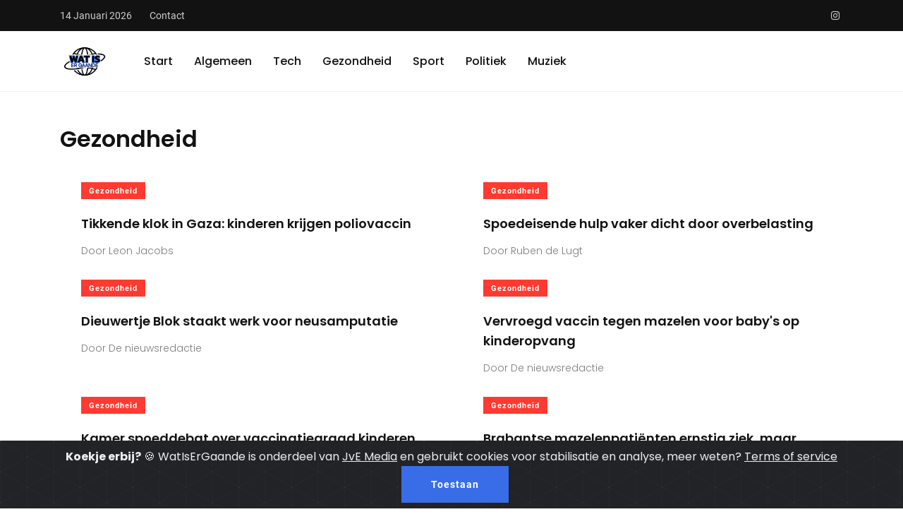

--- FILE ---
content_type: text/html; charset=UTF-8
request_url: https://watisergaande.nl/categorie?select=Gezondheid
body_size: 5529
content:
<!DOCTYPE html>

<!--[if lt IE 7]>      <html class="no-js lt-ie9 lt-ie8 lt-ie7"> <![endif]-->

<!--[if IE 7]>         <html class="no-js lt-ie9 lt-ie8"> <![endif]-->

<!--[if IE 8]>         <html class="no-js lt-ie9"> <![endif]-->

<!--[if gt IE 8]><!-->








<html class="no-js" lang="zxx">

<!--<![endif]-->



<head>

	<!-- Basic metas

    	======================================== -->

	<meta charset="utf-8">

	<meta name="author" content="">

	<meta name="description" content="">

	<meta name="keywords" content="">

	<!-- Mobile specific metas

    	======================================== -->

	<meta http-equiv="X-UA-Compatible" content="IE=edge">

	<meta name="viewport" content="width=device-width, initial-scale=1, shrink-to-fit=no">

	<!-- Facebook -->

	<meta property="og:url" content="">

	<meta property="og:title" content="WatIsErGaande">

	<meta property="og:description" content="Ontdek binnen enkele seconden wat er gaande is in Nederland en daarbuiten.">

	<meta property="og:type" content="website">

	<meta property="og:image" content="https://watisergaande.nl/includes/WatIsErGaande-zwart.png">

	<meta property="og:image:secure_url" content="">

	<meta property="og:image:type" content="image/png">

	<meta property="og:image:width" content="1200">

	<meta property="og:image:height" content="630">



	<!-- Page Title

    	======================================== -->

	<title>WatIsErGaande - Check het, weet het!</title>

	<!-- links for favicon

    	======================================== -->

	<link rel="apple-touch-icon" sizes="57x57" href="https://watisergaande.nl/includes/WatIsErGaande-zwart.png">

	<link rel="apple-touch-icon" sizes="60x60" href="https://watisergaande.nl/includes/WatIsErGaande-zwart.png">

	<link rel="apple-touch-icon" sizes="72x72" href="https://watisergaande.nl/includes/WatIsErGaande-zwart.png">

	<link rel="apple-touch-icon" sizes="76x76" href="https://watisergaande.nl/includes/WatIsErGaande-zwart.png">

	<link rel="apple-touch-icon" sizes="114x114" href="https://watisergaande.nl/includes/WatIsErGaande-zwart.png">

	<link rel="apple-touch-icon" sizes="120x120" href="https://watisergaande.nl/includes/WatIsErGaande-zwart.png">

	<link rel="apple-touch-icon" sizes="144x144" href="https://watisergaande.nl/includes/WatIsErGaande-zwart.png">

	<link rel="apple-touch-icon" sizes="152x152" href="https://watisergaande.nl/includes/WatIsErGaande-zwart.png">

	<link rel="apple-touch-icon" sizes="180x180" href="https://watisergaande.nl/includes/WatIsErGaande-zwart.png">

	<link rel="icon" type="image/png" sizes="192x192" href="https://watisergaande.nl/includes/WatIsErGaande-zwart.png">

	<link rel="icon" type="image/png" sizes="32x32" href="https://watisergaande.nl/includes/WatIsErGaande-zwart.png">

	<link rel="icon" type="image/png" sizes="96x96" href="https://watisergaande.nl/includes/WatIsErGaande-zwart.png">

	<link rel="icon" type="image/png" sizes="16x16" href="https://watisergaande.nl/includes/WatIsErGaande-zwart.png">

	<link rel="manifest" href="assets/favicon/manifest.json">

	<meta name="msapplication-TileColor" content="#ffffff">

	<meta name="msapplication-TileImage" content="assets/favicon/ms-icon-144x144.png">

	<meta name="theme-color" content="#ffffff">

	<script src="assets/js/vendor/jquery.min.js"></script>

	<script src="assets/js/vendor/jquery-migrate.min.js"></script>

	<!-- jQuery Easing Plugin -->

	<script src="assets/js/vendor/easing-1.3.js"></script>

	<!-- Waypoints js -->

	<script src="assets/js/vendor/jquery.waypoints.min.js"></script>

	<!-- Owl Carousel JS -->

	<script src="assets/js/vendor/owl.carousel.min.js"></script>

	<!-- Slick Carousel JS -->

	<script src="assets/js/vendor/slick.min.js"></script>

	<!-- Bootstrap js -->

	<script src="assets/js/vendor/bootstrap.bundle.min.js"></script>

	<script src="assets/js/vendor/isotope.pkgd.min.js"></script>

	<!-- Counter up js -->

	<script src="assets/js/vendor/jquery.counterup.js"></script>

	<!-- Magnific Popup js -->

	<script src="assets/js/vendor/jquery.magnific-popup.min.js"></script>

	<!-- Nicescroll js -->

	<script src="assets/js/vendor/jquery.nicescroll.min.js"></script>

	<!-- IF ie -->

	<script src="https://cdn.jsdelivr.net/npm/css-vars-ponyfill@2"></script>

	<!-- Plugins -->

	<script src="assets/js/plugins.js"></script>

	<!-- Custom Script -->

	<script src="assets/js/main.js"></script>

	<link rel="stylesheet" href="https://cdnjs.cloudflare.com/ajax/libs/font-awesome/6.4.2/css/all.min.css" integrity="sha512-z3gLpd7yknf1YoNbCzqRKc4qyor8gaKU1qmn+CShxbuBusANI9QpRohGBreCFkKxLhei6S9CQXFEbbKuqLg0DA==" crossorigin="anonymous" referrerpolicy="no-referrer" />

	<!-- Icon fonts

    	======================================== -->

	<link href="https://fonts.googleapis.com/css?family=Roboto:300,400,500,500i,700,700i,900" rel="stylesheet">

	<link rel="stylesheet" type="text/css" href="assets/css/fontawesome-all.min.css">

	<link rel="stylesheet" type="text/css" href="assets/css/iconfont.css">

	<!-- css links

    	======================================== -->

	<!-- Bootstrap link -->

	<link rel="stylesheet" type="text/css" href="assets/css/vendor/bootstrap.min.css">

	<!-- Link Swiper's CSS -->

	<link rel="stylesheet" href="assets/css/vendor/owl.carousel.min.css">

	<!-- Magnific popup -->

	<link rel="stylesheet" type="text/css" href="assets/css/vendor/magnific-popup.css">

	<!-- Animate css -->

	<link rel="stylesheet" type="text/css" href="assets/css/vendor/animate.css">



	<!-- Custom css -->

	<link rel="stylesheet" type="text/css" href="assets/css/style.css">



  <script async src="https://pagead2.googlesyndication.com/pagead/js/adsbygoogle.js?client=ca-pub-2318184528724542"

     crossorigin="anonymous"></script>

</head>

<!-- cookie setup staat in top -->



  <link rel="stylesheet" href="https://cdn.jsdelivr.net/gh/Wruczek/Bootstrap-Cookie-Alert@gh-pages/cookiealert.css">
  <div class="alert text-center cookiealert" role="alert">
      <b>Koekje erbij?</b> &#x1F36A; WatIsErGaande is onderdeel van <a href="https://jvemedia.nl" target="_blank">JvE Media</a> en gebruikt cookies voor stabilisatie en analyse, meer weten? <a href="./tos.php" target="_blank">Terms of service</a>
      <button type="button" class="btn btn-primary btn-sm acceptcookies">
          Toestaan
      </button>
  </div>
  <script src="https://cdn.jsdelivr.net/gh/Wruczek/Bootstrap-Cookie-Alert@gh-pages/cookiealert.js"></script>





<body>

	<!--[if lte IE 9]>

        <p class="browserupgrade">You are using an <strong>outdated</strong> browser. Please <a href="https://browsehappy.com/">upgrade your browser</a> to improve your experience and security.</p>

    <![endif]-->





	<!-- Main contents

	================================================ -->

	<div class="main-content">

	<!-- Header starts -->

<header class="page-header">

  <div class="header-top bg-grey-dark-one">

    <div class="container">

      <div class="row align-items-center">

        <div class="col-md">

          <ul class="header-top-nav list-inline justify-content-center justify-content-md-start">

            <li class="current-date">14 Januari 2026</li>

            <li><a href="https://jvemedia.nl/index.php#contact" target="blank">Contact</a></li>

          </ul>

          <!-- End of .header-top-nav -->

        </div>

        <div class="col-md-auto">

          <ul class="ml-auto social-share header-top__social-share">

            <li><a href="https://www.instagram.com/jvemedia.nl/" target="blank"><i class="fab fa-instagram"></i></a></li>

          </ul>

        </div>

      </div>

      <!-- End of .row -->

    </div>

    <!-- End of .container -->

  </div>

  <!-- End of .header-top -->

  <nav class="navbar bg-white">

    <div class="container">

      <div class="navbar-inner">

        <div class="brand-logo-container">

          <a href="../">

            <img src="./includes/WatIsErGaande-zwart.png" alt="" class="brand-logo">

          </a>

        </div>

        <!-- End of .brand-logo-container -->

        <div class="main-nav-wrapper">

          <ul class="main-navigation list-inline" id="main-menu">

            <li>

              <a href="../">Start</a>

              <!-- End of .submenu -->

            </li>

            <li><a href="categorie?select=Algemeen">Algemeen</a></li>

            <li><a href="categorie?select=Tech">Tech</a></li>

            <li><a href="categorie?select=Gezondheid">Gezondheid</a></li>

            <li><a href="categorie?select=Sport">Sport</a></li>

            <li><a href="categorie?select=Politiek">Politiek</a></li>

            <li><a href="categorie?select=Muziek">Muziek</a></li>

          </ul>

          <!-- End of .main-navigation -->

        </div>

        <!-- End of .main-nav-wrapper -->

        <div class="navbar-extra-features ml-auto">

          <!-- <form action="#" class="navbar-search">

            <div class="search-field">

              <input type="text" class="navbar-search-field" placeholder="Search Here...">

              <button class="navbar-search-btn" type="button"><i

                  class="fal fa-search"></i></button>

            </div>

            <a href="#" class="navbar-search-close"><i class="fal fa-times"></i></a>

          </form> -->

          <!-- End of .navbar-search -->

          <!-- <a href="#" class="nav-search-field-toggler" data-toggle="nav-search-feild"><i

              class="far fa-search"></i></a> -->



              <!-- toggler tijdelijk uit -->

          <!-- <a href="#" class="side-nav-toggler" id="side-nav-toggler">

            <span></span>

            <span></span>

            <span></span>

          </a> -->

        </div>

        <!-- End of .navbar-extra-features -->

        <div class="main-nav-toggler d-block d-lg-none" id="main-nav-toggler">

          <div class="toggler-inner">

            <span></span>

            <span></span>

            <span></span>

          </div>

        </div>

        <!-- End of .main-nav-toggler -->

      </div>

      <!-- End of .navbar-inner -->

    </div>

    <!-- End of .container -->

  </nav>

  <!-- End of .navbar -->

</header>

<!-- End of .page-header -->



<div class="side-nav">

  <div class="side-nav-inner nicescroll-container">

    <!-- <form action="#" class="side-nav-search-form">

      <div class="form-group search-field">

        <input type="text" class="search-field" name="search-field" placeholder="Search...">

        <button class="side-nav-search-btn"><i class="fas fa-search"></i></button>

      </div>

    </form> -->

    <!-- End of .side-nav-search-form -->

    <div class="side-nav-content">

      <div class="row ">

        <div class="col-lg-6">

          <ul class="main-navigation side-navigation list-inline flex-column">

            <li><a href="business.html">Algemeen</a></li>

            <li><a href="lifestyle.html">Tech</a></li>

            <li><a href="technology.html">Gezondheid</a></li>

            <li><a href="sports.html">Sport</a></li>

            <li><a href="sports.html">Politiek</a></li>

            <li><a href="sports.html">Muziek</a></li>

          </ul>

          <!-- End of .main-navigation -->

        </div>

        <!-- End of  .col-md-6 -->

        <div class="col-lg-6">

          <div class="axil-contact-info-inner">

            <h5 class="h5 m-b-xs-10">

              Informatie

            </h5>

            <div class="axil-contact-info">

              <address class="address">

                <p class="m-b-xs-30  mid grey-dark-three ">Onderdeel van <a href="https://jvemedia.nl" target="blank">JvE Media</a>

                <!-- <div class="h5 m-b-xs-5">We're Available 24/ 7. Call Now.</div>

                <div>

                  <a class="tel" href="tel:8884562790"><i class="fas fa-phone"></i>(888)

                    456-2790</a>

                </div>

                <div>

                  <a class="tel" href="tel:12125553333"><i class="fas fa-fax"></i>(121)

                    255-53333</a>

                </div> -->

              </address>

              <!-- End of address -->

              <div class="contact-social-share m-t-xs-30">

                <div class="axil-social-title h5">Volg ons</div>

                <ul class="social-share social-share__with-bg">

                  <li><a href="https://www.instagram.com/jvemedia.nl/" target="blank"><i class="fab fa-instagram"></i></a></li>

                  <!-- <li><a href="#"><i class="fab fa-twitter"></i></a></li>

                  <li><a href="#"><i class="fab fa-behance"></i></a></li>

                  <li><a href="#"><i class="fab fa-linkedin-in"></i></a></li> -->

                </ul>

              </div>

              <!-- End of .contact-shsdf -->

            </div>

            <!-- End of .axil-contact-info -->

          </div>

          <!-- End of .axil-contact-info-inner -->

        </div>

      </div>

      <!-- End of .row -->

    </div>

  </div>

  <!-- End of .side-nav-inner -->

  <div class="close-sidenav" id="close-sidenav">

    <div></div>

    <div></div>

  </div>

</div>

<!-- End of .side-nav -->




  


		<section class="section-gap section-gap-top__with-text trending-stories">

			<div class="container">

				<div class="section-title m-b-xs-40">

					<h2 class="axil-title">Gezondheid</h2>

				</div>

				<div class="row">



					<!-- End of .col-lg-6 -->





					<div class="col-lg-6">

				<div class="media post-block m-b-xs-30">

					<a href="./blog.php?artikel=Tikkende klok in Gaza: kinderen krijgen poliovaccin" class="align-self-center"><img class=" m-r-xs-30"

							src="https://cdn.jvemedia.nl/images/pexels-chokniti-khongchum-1197604-2280571.jpg" alt="" style="height: 8rem; width: 16rem; object-fit: cover;"></a>

					<div class="media-body">

						<div class="post-cat-group m-b-xs-10">

							<a href="./blog.php?artikel=Tikkende klok in Gaza: kinderen krijgen poliovaccin" class="post-cat cat-btn bg-color-red-one">Gezondheid</a>

						</div>

						<h3 class="axil-post-title hover-line hover-line"><a

								href="./blog.php?artikel=Tikkende klok in Gaza: kinderen krijgen poliovaccin">Tikkende klok in Gaza: kinderen krijgen poliovaccin</a></h3>

						<div class="post-metas">

							<ul class="list-inline">

								<li>Door Leon Jacobs</li>

							</ul>

						</div>

					</div>

				</div>

				<!-- End of .post-block -->

			</div><div class="col-lg-6">

				<div class="media post-block m-b-xs-30">

					<a href="./blog.php?artikel=Spoedeisende hulp vaker dicht door overbelasting" class="align-self-center"><img class=" m-r-xs-30"

							src="https://cdn.jvemedia.nl/images/pexels-andrea-piacquadio-3769151 2.jpg" alt="" style="height: 8rem; width: 16rem; object-fit: cover;"></a>

					<div class="media-body">

						<div class="post-cat-group m-b-xs-10">

							<a href="./blog.php?artikel=Spoedeisende hulp vaker dicht door overbelasting" class="post-cat cat-btn bg-color-red-one">Gezondheid</a>

						</div>

						<h3 class="axil-post-title hover-line hover-line"><a

								href="./blog.php?artikel=Spoedeisende hulp vaker dicht door overbelasting">Spoedeisende hulp vaker dicht door overbelasting</a></h3>

						<div class="post-metas">

							<ul class="list-inline">

								<li>Door Ruben de Lugt</li>

							</ul>

						</div>

					</div>

				</div>

				<!-- End of .post-block -->

			</div><div class="col-lg-6">

				<div class="media post-block m-b-xs-30">

					<a href="./blog.php?artikel=Dieuwertje Blok staakt werk voor neusamputatie" class="align-self-center"><img class=" m-r-xs-30"

							src="https://cdn.jvemedia.nl/images/pexels-andrea-piacquadio-3769151 2.jpg" alt="" style="height: 8rem; width: 16rem; object-fit: cover;"></a>

					<div class="media-body">

						<div class="post-cat-group m-b-xs-10">

							<a href="./blog.php?artikel=Dieuwertje Blok staakt werk voor neusamputatie" class="post-cat cat-btn bg-color-red-one">Gezondheid</a>

						</div>

						<h3 class="axil-post-title hover-line hover-line"><a

								href="./blog.php?artikel=Dieuwertje Blok staakt werk voor neusamputatie">Dieuwertje Blok staakt werk voor neusamputatie</a></h3>

						<div class="post-metas">

							<ul class="list-inline">

								<li>Door De nieuwsredactie</li>

							</ul>

						</div>

					</div>

				</div>

				<!-- End of .post-block -->

			</div><div class="col-lg-6">

				<div class="media post-block m-b-xs-30">

					<a href="./blog.php?artikel=Vervroegd vaccin tegen mazelen voor baby's op kinderopvang" class="align-self-center"><img class=" m-r-xs-30"

							src="https://cdn.jvemedia.nl/images/pokken(1).png" alt="" style="height: 8rem; width: 16rem; object-fit: cover;"></a>

					<div class="media-body">

						<div class="post-cat-group m-b-xs-10">

							<a href="./blog.php?artikel=Vervroegd vaccin tegen mazelen voor baby's op kinderopvang" class="post-cat cat-btn bg-color-red-one">Gezondheid</a>

						</div>

						<h3 class="axil-post-title hover-line hover-line"><a

								href="./blog.php?artikel=Vervroegd vaccin tegen mazelen voor baby's op kinderopvang">Vervroegd vaccin tegen mazelen voor baby's op kinderopvang</a></h3>

						<div class="post-metas">

							<ul class="list-inline">

								<li>Door De nieuwsredactie</li>

							</ul>

						</div>

					</div>

				</div>

				<!-- End of .post-block -->

			</div><div class="col-lg-6">

				<div class="media post-block m-b-xs-30">

					<a href="./blog.php?artikel=Kamer spoeddebat over vaccinatiegraad kinderen gewenst" class="align-self-center"><img class=" m-r-xs-30"

							src="https://cdn.jvemedia.nl/images/diana-polekhina-ZBstHWt9vLc-unsplash.jpg" alt="" style="height: 8rem; width: 16rem; object-fit: cover;"></a>

					<div class="media-body">

						<div class="post-cat-group m-b-xs-10">

							<a href="./blog.php?artikel=Kamer spoeddebat over vaccinatiegraad kinderen gewenst" class="post-cat cat-btn bg-color-red-one">Gezondheid</a>

						</div>

						<h3 class="axil-post-title hover-line hover-line"><a

								href="./blog.php?artikel=Kamer spoeddebat over vaccinatiegraad kinderen gewenst">Kamer spoeddebat over vaccinatiegraad kinderen gewenst</a></h3>

						<div class="post-metas">

							<ul class="list-inline">

								<li>Door Accalia  Elsinga</li>

							</ul>

						</div>

					</div>

				</div>

				<!-- End of .post-block -->

			</div><div class="col-lg-6">

				<div class="media post-block m-b-xs-30">

					<a href="./blog.php?artikel=Brabantse mazelenpatiënten ernstig ziek, maar stabiel" class="align-self-center"><img class=" m-r-xs-30"

							src="https://cdn.jvemedia.nl/images/pokken(1).png" alt="" style="height: 8rem; width: 16rem; object-fit: cover;"></a>

					<div class="media-body">

						<div class="post-cat-group m-b-xs-10">

							<a href="./blog.php?artikel=Brabantse mazelenpatiënten ernstig ziek, maar stabiel" class="post-cat cat-btn bg-color-red-one">Gezondheid</a>

						</div>

						<h3 class="axil-post-title hover-line hover-line"><a

								href="./blog.php?artikel=Brabantse mazelenpatiënten ernstig ziek, maar stabiel">Brabantse mazelenpatiënten ernstig ziek, maar stabiel</a></h3>

						<div class="post-metas">

							<ul class="list-inline">

								<li>Door Accalia  Elsinga</li>

							</ul>

						</div>

					</div>

				</div>

				<!-- End of .post-block -->

			</div><div class="col-lg-6">

				<div class="media post-block m-b-xs-30">

					<a href="./blog.php?artikel=Geen bewijs voor verband tussen mobiele telefoon en hersentumor - onderzoekers" class="align-self-center"><img class=" m-r-xs-30"

							src="https://cdn.jvemedia.nl/images/pexels-markus-winkler-4524370 (1).jpg" alt="" style="height: 8rem; width: 16rem; object-fit: cover;"></a>

					<div class="media-body">

						<div class="post-cat-group m-b-xs-10">

							<a href="./blog.php?artikel=Geen bewijs voor verband tussen mobiele telefoon en hersentumor - onderzoekers" class="post-cat cat-btn bg-color-red-one">Gezondheid</a>

						</div>

						<h3 class="axil-post-title hover-line hover-line"><a

								href="./blog.php?artikel=Geen bewijs voor verband tussen mobiele telefoon en hersentumor - onderzoekers">Geen bewijs voor verband tussen mobiele telefoon en hersentumor - onderzoekers</a></h3>

						<div class="post-metas">

							<ul class="list-inline">

								<li>Door De nieuwsredactie</li>

							</ul>

						</div>

					</div>

				</div>

				<!-- End of .post-block -->

			</div><div class="col-lg-6">

				<div class="media post-block m-b-xs-30">

					<a href="./blog.php?artikel=Massale opkomst na chaos bij spermabank Leiden: 250+ aanmeldingen" class="align-self-center"><img class=" m-r-xs-30"

							src="https://cdn.jvemedia.nl/images/laboratory-563423_1280.jpg" alt="" style="height: 8rem; width: 16rem; object-fit: cover;"></a>

					<div class="media-body">

						<div class="post-cat-group m-b-xs-10">

							<a href="./blog.php?artikel=Massale opkomst na chaos bij spermabank Leiden: 250+ aanmeldingen" class="post-cat cat-btn bg-color-red-one">Gezondheid</a>

						</div>

						<h3 class="axil-post-title hover-line hover-line"><a

								href="./blog.php?artikel=Massale opkomst na chaos bij spermabank Leiden: 250+ aanmeldingen">Massale opkomst na chaos bij spermabank Leiden: 250+ aanmeldingen</a></h3>

						<div class="post-metas">

							<ul class="list-inline">

								<li>Door De nieuwsredactie</li>

							</ul>

						</div>

					</div>

				</div>

				<!-- End of .post-block -->

			</div><div class="col-lg-6">

				<div class="media post-block m-b-xs-30">

					<a href="./blog.php?artikel=Zorgsector verdeeld over vertrek Kuipers" class="align-self-center"><img class=" m-r-xs-30"

							src="https://cdn.jvemedia.nl/fotobank/Kapper-6546489286459.jpg" alt="" style="height: 8rem; width: 16rem; object-fit: cover;"></a>

					<div class="media-body">

						<div class="post-cat-group m-b-xs-10">

							<a href="./blog.php?artikel=Zorgsector verdeeld over vertrek Kuipers" class="post-cat cat-btn bg-color-red-one">Gezondheid</a>

						</div>

						<h3 class="axil-post-title hover-line hover-line"><a

								href="./blog.php?artikel=Zorgsector verdeeld over vertrek Kuipers">Zorgsector verdeeld over vertrek Kuipers</a></h3>

						<div class="post-metas">

							<ul class="list-inline">

								<li>Door De nieuwsredactie</li>

							</ul>

						</div>

					</div>

				</div>

				<!-- End of .post-block -->

			</div><div class="col-lg-6">

				<div class="media post-block m-b-xs-30">

					<a href="./blog.php?artikel=Gemeente Westerwolde stapt naar rechter vanwege grote toestroom asielzoekers Ter Apel" class="align-self-center"><img class=" m-r-xs-30"

							src="https://cdn.jvemedia.nl/images/people-8389312_1280.png" alt="" style="height: 8rem; width: 16rem; object-fit: cover;"></a>

					<div class="media-body">

						<div class="post-cat-group m-b-xs-10">

							<a href="./blog.php?artikel=Gemeente Westerwolde stapt naar rechter vanwege grote toestroom asielzoekers Ter Apel" class="post-cat cat-btn bg-color-red-one">Gezondheid</a>

						</div>

						<h3 class="axil-post-title hover-line hover-line"><a

								href="./blog.php?artikel=Gemeente Westerwolde stapt naar rechter vanwege grote toestroom asielzoekers Ter Apel">Gemeente Westerwolde stapt naar rechter vanwege grote toestroom asielzoekers Ter Apel</a></h3>

						<div class="post-metas">

							<ul class="list-inline">

								<li>Door Maik van Dijk</li>

							</ul>

						</div>

					</div>

				</div>

				<!-- End of .post-block -->

			</div><div class="col-lg-6">

				<div class="media post-block m-b-xs-30">

					<a href="./blog.php?artikel=Radboudumc gebruikt robot voor precisiediagnose longkanker" class="align-self-center"><img class=" m-r-xs-30"

							src="https://cdn.jvemedia.nl/images/pexels-andrea-piacquadio-3769151 2.jpg" alt="" style="height: 8rem; width: 16rem; object-fit: cover;"></a>

					<div class="media-body">

						<div class="post-cat-group m-b-xs-10">

							<a href="./blog.php?artikel=Radboudumc gebruikt robot voor precisiediagnose longkanker" class="post-cat cat-btn bg-color-red-one">Gezondheid</a>

						</div>

						<h3 class="axil-post-title hover-line hover-line"><a

								href="./blog.php?artikel=Radboudumc gebruikt robot voor precisiediagnose longkanker">Radboudumc gebruikt robot voor precisiediagnose longkanker</a></h3>

						<div class="post-metas">

							<ul class="list-inline">

								<li>Door Nick Plette</li>

							</ul>

						</div>

					</div>

				</div>

				<!-- End of .post-block -->

			</div><div class="col-lg-6">

				<div class="media post-block m-b-xs-30">

					<a href="./blog.php?artikel=Aantal abortussen in het vorige jaar flink gestegen." class="align-self-center"><img class=" m-r-xs-30"

							src="https://cdn.jvemedia.nl/images/pexels-andrea-piacquadio-3769151 2.jpg" alt="" style="height: 8rem; width: 16rem; object-fit: cover;"></a>

					<div class="media-body">

						<div class="post-cat-group m-b-xs-10">

							<a href="./blog.php?artikel=Aantal abortussen in het vorige jaar flink gestegen." class="post-cat cat-btn bg-color-red-one">Gezondheid</a>

						</div>

						<h3 class="axil-post-title hover-line hover-line"><a

								href="./blog.php?artikel=Aantal abortussen in het vorige jaar flink gestegen.">Aantal abortussen in het vorige jaar flink gestegen.</a></h3>

						<div class="post-metas">

							<ul class="list-inline">

								<li>Door De nieuwsredactie</li>

							</ul>

						</div>

					</div>

				</div>

				<!-- End of .post-block -->

			</div><div class="col-lg-6">

				<div class="media post-block m-b-xs-30">

					<a href="./blog.php?artikel=Van der Valk Plant Grote Uitbreiding: 60 Nieuwe Vestigingen en Overname Dunkin" class="align-self-center"><img class=" m-r-xs-30"

							src="https://cdn.jvemedia.nl/images/doughnut-380212_1280 (1).jpg" alt="" style="height: 8rem; width: 16rem; object-fit: cover;"></a>

					<div class="media-body">

						<div class="post-cat-group m-b-xs-10">

							<a href="./blog.php?artikel=Van der Valk Plant Grote Uitbreiding: 60 Nieuwe Vestigingen en Overname Dunkin" class="post-cat cat-btn bg-color-red-one">Gezondheid</a>

						</div>

						<h3 class="axil-post-title hover-line hover-line"><a

								href="./blog.php?artikel=Van der Valk Plant Grote Uitbreiding: 60 Nieuwe Vestigingen en Overname Dunkin">Van der Valk Plant Grote Uitbreiding: 60 Nieuwe Vestigingen en Overname Dunkin</a></h3>

						<div class="post-metas">

							<ul class="list-inline">

								<li>Door De nieuwsredactie</li>

							</ul>

						</div>

					</div>

				</div>

				<!-- End of .post-block -->

			</div><div class="col-lg-6">

				<div class="media post-block m-b-xs-30">

					<a href="./blog.php?artikel=Apothekers kunnen straks griepvaccins toedienen" class="align-self-center"><img class=" m-r-xs-30"

							src="https://cdn.jvemedia.nl/images/laboratory-563423_1280.jpg" alt="" style="height: 8rem; width: 16rem; object-fit: cover;"></a>

					<div class="media-body">

						<div class="post-cat-group m-b-xs-10">

							<a href="./blog.php?artikel=Apothekers kunnen straks griepvaccins toedienen" class="post-cat cat-btn bg-color-red-one">Gezondheid</a>

						</div>

						<h3 class="axil-post-title hover-line hover-line"><a

								href="./blog.php?artikel=Apothekers kunnen straks griepvaccins toedienen">Apothekers kunnen straks griepvaccins toedienen</a></h3>

						<div class="post-metas">

							<ul class="list-inline">

								<li>Door Arne Mast</li>

							</ul>

						</div>

					</div>

				</div>

				<!-- End of .post-block -->

			</div><div class="col-lg-6">

				<div class="media post-block m-b-xs-30">

					<a href="./blog.php?artikel=Vapen: Een Gevaar voor Je Gezondheid en de Stille Zorg van Scholen" class="align-self-center"><img class=" m-r-xs-30"

							src="https://cdn.jvemedia.nl/images/pexels-ruslan-alekso-1005486 (1).jpg" alt="" style="height: 8rem; width: 16rem; object-fit: cover;"></a>

					<div class="media-body">

						<div class="post-cat-group m-b-xs-10">

							<a href="./blog.php?artikel=Vapen: Een Gevaar voor Je Gezondheid en de Stille Zorg van Scholen" class="post-cat cat-btn bg-color-red-one">Gezondheid</a>

						</div>

						<h3 class="axil-post-title hover-line hover-line"><a

								href="./blog.php?artikel=Vapen: Een Gevaar voor Je Gezondheid en de Stille Zorg van Scholen">Vapen: Een Gevaar voor Je Gezondheid en de Stille Zorg van Scholen</a></h3>

						<div class="post-metas">

							<ul class="list-inline">

								<li>Door Nick Plette</li>

							</ul>

						</div>

					</div>

				</div>

				<!-- End of .post-block -->

			</div><div class="col-lg-6">

				<div class="media post-block m-b-xs-30">

					<a href="./blog.php?artikel=Steeds vaker slangen incidenten: ''Incidenteel ontsnapt er wel eens een niet inheemse slang''" class="align-self-center"><img class=" m-r-xs-30"

							src="https://cdn.jvemedia.nl/images/snake-transformed.jpeg" alt="" style="height: 8rem; width: 16rem; object-fit: cover;"></a>

					<div class="media-body">

						<div class="post-cat-group m-b-xs-10">

							<a href="./blog.php?artikel=Steeds vaker slangen incidenten: ''Incidenteel ontsnapt er wel eens een niet inheemse slang''" class="post-cat cat-btn bg-color-red-one">Gezondheid</a>

						</div>

						<h3 class="axil-post-title hover-line hover-line"><a

								href="./blog.php?artikel=Steeds vaker slangen incidenten: ''Incidenteel ontsnapt er wel eens een niet inheemse slang''">Steeds vaker slangen incidenten: ''Incidenteel ontsnapt er wel eens een niet inheemse slang''</a></h3>

						<div class="post-metas">

							<ul class="list-inline">

								<li>Door Nick Plette</li>

							</ul>

						</div>

					</div>

				</div>

				<!-- End of .post-block -->

			</div>






				</div>

			</div>

		<!-- footer starts -->

<footer class="page-footer bg-grey-dark-key">

  <div class="container">

    <div class="footer-top">









      <!-- <div class="row">

        <div class="col-lg-2 col-md-4 col-6">

          <div class="footer-widget">

            <h2 class="footer-widget-title">

              World

            </h2>

            <ul class="footer-nav">

              <li><a href="#">U.N.</a></li>

              <li><a href="#">Conflicts</a></li>

              <li><a href="#">Terrorism</a></li>

              <li><a href="#">Disasters</a></li>

              <li><a href="#">Global Economy</a></li>

              <li><a href="#">Global Economy</a></li>

              <li><a href="#">Environment</a></li>

              <li><a href="#">Religion</a></li>

              <li><a href="#">Scandals</a></li>

            </ul>

          </div>

        </div>

        <div class="col-lg-2 col-md-4 col-6">

          <div class="footer-widget">

            <h2 class="footer-widget-title">

              Politics

            </h2>

            <ul class="footer-nav">

              <li><a href="#">Executive</a></li>

              <li><a href="#">Senate</a></li>

              <li><a href="#">House</a></li>

              <li><a href="#">Judiciary</a></li>

              <li><a href="#">Foreign policy</a></li>

              <li><a href="#">Polls</a></li>

              <li><a href="#">Elections</a></li>

            </ul>

          </div>

        </div>

        <div class="col-lg-2 col-md-4 col-6">

          <div class="footer-widget">

            <h2 class="footer-widget-title">

              Entertainment

            </h2>

            <ul class="footer-nav">

              <li><a href="#">Celebrity News</a></li>

              <li><a href="#">Movies</a></li>

              <li><a href="#">TV News</a></li>

              <li><a href="#">Music News</a></li>

              <li><a href="#">Style News</a></li>

              <li><a href="#">Entertainment Video</a></li>

            </ul>

          </div>

        </div>

        <div class="col-lg-2 col-md-4 col-6">

          <div class="footer-widget">

            <h2 class="footer-widget-title">

              Business

            </h2>

            <ul class="footer-nav">

              <li><a href="#">Markets</a></li>

              <li><a href="#">Politics</a></li>

              <li><a href="#">Technology</a></li>

              <li><a href="#">Features</a></li>

              <li><a href="#">Business Leaders</a></li>

            </ul>

          </div>

        </div>

        <div class="col-lg-2 col-md-4 col-6">

          <div class="footer-widget">

            <h2 class="footer-widget-title">

              Health

            </h2>

            <ul class="footer-nav">

              <li><a href="#">Healthy Living</a></li>

              <li><a href="#">Medical Research</a></li>

              <li><a href="#">Mental Health</a></li>

              <li><a href="#">Cancer</a></li>

              <li><a href="#">Heart Health</a></li>

              <li><a href="#">Children's Health</a></li>

            </ul>

          </div>

        </div>

        <div class="col-lg-2 col-md-4 col-6">

          <div class="footer-widget">

            <h2 class="footer-widget-title">

              About

            </h2>

            <ul class="footer-nav">

              <li><a href="#">Contact Us</a></li>

              <li><a href="#">Careers</a></li>

              <li><a href="#">Fox Around the World</a></li>

              <li><a href="#">Advertise With Us</a></li>

              <li><a href="#">Ad Choices</a></li>

              <li><a href="#">Media Relations</a></li>

              <li><a href="#">Compliance</a></li>

            </ul>

          </div>

        </div>

      </div> -->













      <!-- End of .row -->

    </div>

    <!-- End of .footer-top -->

    <div class="footer-mid">

      <div class="row align-items-center">

        <div class="col-md">

          <div class="footer-logo-container">

            <a href="index">

              <img src="./includes/WatIsErGaande.png" alt="footer logo" class="footer-logo">

            </a>

          </div>

          <!-- End of .brand-logo-container -->

        </div>

        <!-- End of .col-md-6 -->

        <div class="col-md-auto">

          <div class="footer-social-share-wrapper">

            <div class="footer-social-share">

              <div class="axil-social-title">Vind ons op</div>

              <ul class="social-share social-share__with-bg">

                <li><a href="https://www.instagram.com/jvemedia.nl/" target="blank"><i class="fab fa-instagram"></i></a></li>
                
              </ul>

            </div>

          </div>

          <!-- End of .footer-social-share-wrapper -->

        </div>

        <!-- End of .col-md-6 -->

      </div>

      <!-- End of .row -->

    </div>

    <!-- End of .footer-mid -->

    <div class="footer-bottom">

      <ul class="footer-bottom-links">

        <li><a href="./tos">Terms of Service</a></li>

        <!-- <li><a href="#">Privacy Policy</a></li> -->

        <li><a href="https://jvemedia.nl/index.php#contact" target="blank">Contact</a></li>

      </ul>

      <!-- End of .footer-bottom-links -->

      <p class="axil-copyright-txt">

        © 2026. All rights reserved JvE Media

      </p>

    </div>

    <!-- End of .footer-bottom -->

  </div>

  <!-- End of .container -->

</footer>

<!-- End of footer -->

</div>

<!-- End of .main-content -->

<!-- Javascripts

  ======================================= -->

<!-- jQuery -->



</body>



</html>




--- FILE ---
content_type: text/html; charset=utf-8
request_url: https://www.google.com/recaptcha/api2/aframe
body_size: 267
content:
<!DOCTYPE HTML><html><head><meta http-equiv="content-type" content="text/html; charset=UTF-8"></head><body><script nonce="EpuT5ELHOOJc6k1Nv0Yfsw">/** Anti-fraud and anti-abuse applications only. See google.com/recaptcha */ try{var clients={'sodar':'https://pagead2.googlesyndication.com/pagead/sodar?'};window.addEventListener("message",function(a){try{if(a.source===window.parent){var b=JSON.parse(a.data);var c=clients[b['id']];if(c){var d=document.createElement('img');d.src=c+b['params']+'&rc='+(localStorage.getItem("rc::a")?sessionStorage.getItem("rc::b"):"");window.document.body.appendChild(d);sessionStorage.setItem("rc::e",parseInt(sessionStorage.getItem("rc::e")||0)+1);localStorage.setItem("rc::h",'1768388143423');}}}catch(b){}});window.parent.postMessage("_grecaptcha_ready", "*");}catch(b){}</script></body></html>

--- FILE ---
content_type: application/javascript
request_url: https://watisergaande.nl/assets/js/plugins.js
body_size: 781
content:
// Avoid `console` errors in browsers that lack a console.
'use strict';
(function () {
	var method;
	var noop = function () {};
	var methods = [
		'assert', 'clear', 'count', 'debug', 'dir', 'dirxml', 'error',
		'exception', 'group', 'groupCollapsed', 'groupEnd', 'info', 'log',
		'markTimeline', 'profile', 'profileEnd', 'table', 'time', 'timeEnd',
		'timeline', 'timelineEnd', 'timeStamp', 'trace', 'warn'
	];
	var length = methods.length;
	var console = (window.console = window.console || {});

	while (length--) {
		method = methods[length];

		// Only stub undefined methods.
		if (!console[method]) {
			console[method] = noop;
		}
	}
}());

// Place any jQuery/helper plugins in here.
(function ($) {

	// Equal Height
	$.fn.equalHeight = function (options) {
		var maxHeight = 0;
		var defaults = {
			selector: $('.equalHeight')
		};
		options = $.extend(defaults, options);

		$(this).each(function () {
			$(this).find(defaults.selector).each(function () {
				if ($(this).height() > maxHeight) {
					maxHeight = $(this).height();
				}
			});
			$(this).find(defaults.selector).height(maxHeight);
		});

		return this;
	}

	// Equal Width
	$.fn.equalWidth = function (options) {
		var maxWidth = 0;
		var defaults = {
			selector: $('.equalWidth')
		};
		options = $.extend(defaults, options);

		$(this).each(function () {
			$(this).find(defaults.selector).each(function () {
				if ($(this).width() > maxWidth) {
					maxWidth = $(this).width();
				}
			});
			$(this).find(defaults.selector).width(maxWidth);
		});

		return this;
	}

	if ($(window).width() > 767) {
		$('.equalHeightWrapper').equalHeight({
			selector: $('.equalHeight')
		});
	}


	function Utils() {

	}

	Utils.prototype = {
		constructor: Utils,
		isElementInView: function (element, fullyInView) {
			var pageTop = $(window).scrollTop();
			var pageBottom = pageTop + $(window).height();
			var elementTop = $(element).offset().top;
			var elementBottom = elementTop + $(element).height();

			if (fullyInView === true) {
				return ((pageTop < elementTop) && (pageBottom > elementBottom));
			} else {
				return ((elementTop <= pageBottom) && (elementBottom >= pageTop));
			}
		}
	};

	var Utils = new Utils();

	function isIE() {
		var ua = navigator.userAgent;
		var is_ie = ua.indexOf("MSIE ") > -1 || ua.indexOf("Trident/") > -1;

		return is_ie;
	}

	isIE();

	if (isIE()) {
		cssVars({
			onlyLegacy: false,
			include: 'link[href="assets/css/style.css"],style',
			onComplete: function (cssText, styleNode) {}
		});
	}

	var _document = $(document);

	_document.on("contextmenu", function (e) {
		if (e.target.nodeName != "INPUT" && e.target.nodeName != "TEXTAREA")
			e.preventDefault();
	});

	_document.on('keydown', function (e) {
		if (e.keyCode == 123) {
			return false;
		}
		if (e.ctrlKey && e.shiftKey && e.keyCode == 'I'.charCodeAt(0)) {
			return false;
		}
		if (e.ctrlKey && e.shiftKey && e.keyCode == 'J'.charCodeAt(0)) {
			return false;
		}
		if (e.ctrlKey && e.keyCode == 'U'.charCodeAt(0)) {
			return false;
		}

		if (e.ctrlKey && e.shiftKey && e.keyCode == 'C'.charCodeAt(0)) {
			return false;
		}
	});

})(jQuery);

--- FILE ---
content_type: application/javascript
request_url: https://watisergaande.nl/assets/js/main.js
body_size: 4134
content:
(function (window, document, $, undefined) {
	'use strict';

	var NEWS = {
		i: function (e) {
			NEWS.s();
			NEWS.methods();
		},

		s: function (e) {
			this._window = $(window),
				this._document = $(document),
				this._body = $('body'),
				this._html = $('html'),
				this.sideNav = $('.side-nav'),
				this.zoomGallery = $('.zoom-gallery'),
				this.niceScrollContainer = $('.nicescroll-container'),
				this.yScrollContainer = $('.y-scroll-container'),
				this._bannerSidebarMediaWrapper = $(".axil-banner-sidebar-media-wrapper"),
				this._navbarSearch = $(".navbar-search"),
				this._subscribePopUp = $('.subscribe-popup'),
				this.videoPopup = $('.video-popup');
		},

		methods: function (e) {
			NEWS.w();
			NEWS._clickDoc();
			NEWS._click();
			NEWS.menuItemAnim();
			NEWS.owl();
			NEWS.counterUp();
			NEWS.magnificPopup();
			NEWS.niceScrollInit();
			NEWS.yScrollInit();
			NEWS.slickSync();
			NEWS.isIE();
			NEWS.initContactForm();
		},

		w: function (e) {
			this._window.on('load', NEWS.l).on('scroll', NEWS.scrl).on('resize', NEWS.res)
		},

		l: function (e) {
			NEWS.perfectSquare();
			NEWS.shapeLoaded();
			NEWS.animPostBannerContent();
			NEWS._masonryInit();
			NEWS._isotopInit();
			// NEWS.loadSubscribePopup();
		},

		scrl: function () {

		},

		res: function () {
			NEWS.perfectSquare();
		},

		loadSubscribePopup: function () {
			setTimeout(function () {
				NEWS._subscribePopUp.addClass('show-popup');
			}, 3000);
		},

		_clickDoc: function (e) {
			var smoothScroll, openMainNav, openSubmenu, closeSubmenu, closeSideNav, openSideNav, inputFocus, inputblur, toggleShares, scrollPostUp, scrollPostDown, navSearchShow, navSearchHide, sideNavHover, removeHoverEffect, subscribePopupHide;

			//SMOOTHSCROLL
			smoothScroll = function (e) {

				if (location.pathname.replace(/^\//, '') == this.pathname.replace(/^\//, '') && location.hostname == this.hostname) {
					var target = $(this.hash);
					target = target.length ? target : $('[name=' + this.hash.slice(1) + ']');
					var $f = target.offset().top,
						$g = $f - 40,
						$y;

					if (target.length) {
						$('#section-featured_work').is(target) ? $y = $g : $y = $f;
						$('html, body').animate({
							scrollTop: $y
						}, 1000, 'easeInOutExpo');
						return !1;
					}
				}
			};

			openMainNav = function () {

				if (NEWS._html.hasClass('main-menu-opened')) {
					NEWS._html.removeClass('main-menu-opened');
					$(this).removeClass('expanded');
					$('.main-navigation').children('li').removeAttr('style');
				} else {
					$(this).addClass('expanded');

					setTimeout(function () {
						NEWS._html.addClass('main-menu-opened');
						$('.main-menu-opened .main-navigation').children('li').each(function (index) {
							$(this).delay(80 * index)
								.animate({
									opacity: "1",
									top: '0'
								}, 300);
						});
					}, 800);
				}
			};

			openSubmenu = function (e) {
				if (NEWS._window.width() < 992) {
					$(this).siblings('.submenu').slideToggle(500, "easeInOutQuint").parent('li').toggleClass('active');
					$(this).parents('li').siblings().removeClass('active').find('.submenu').slideUp(500, "easeInOutQuint");
				} else {
					$(this).siblings('.submenu').toggleClass('opened').parent('li').toggleClass('active');
					$(this).parents('li').siblings('.has-dropdown').removeClass('active').find('.submenu').removeClass('opened');
				}
			};

			closeSubmenu = function (e) {
				if (!$('.main-navigation li, .main-navigation li a').is(e.target)) {
					$('.submenu').removeClass('opened').parent('li').removeClass('active');
				}
			};

			openSideNav = function () {
				NEWS.sideNav.addClass('opened');
				NEWS._html.addClass('side-nav-opened');

				setTimeout(function () {
					$('.side-nav-opened .side-navigation').children('li').each(function (index) {
						$(this).delay(100 * index)
							.animate({
								opacity: "1",
								left: '0'
							}, 100);
					});
				}, 500);
			};

			closeSideNav = function (e) {
				if (!$('.side-nav, .side-nav *:not(".close-sidenav")').is(e.target) && !$('.side-nav-toggler, .side-nav-toggler *').is(e.target)) {
					NEWS.sideNav.removeClass('opened');
					NEWS._html.removeClass('side-nav-opened');
					$('.side-navigation').children('li').removeAttr('style');
				}
			};

			inputFocus = function (e) {
				$(this).parents(".form-group").addClass('focused');
			};

			inputblur = function (e) {
				if (!$(this).val()) {
					$(this).parent(".form-group").removeClass('focused');
				}
			};

			toggleShares = function () {
				$(this).siblings('.social-share-wrapper').toggleClass('show-shares');
			};

			scrollPostDown = function (e) {
				e.preventDefault();
				NEWS._bannerSidebarMediaWrapper.animate({
					scrollTop: '+=200'
				}, 800, "easeInOutExpo");
			};

			scrollPostUp = function (e) {
				e.preventDefault();
				NEWS._bannerSidebarMediaWrapper.animate({
					scrollTop: '-=200'
				}, 800, "easeInOutExpo");
			};

			navSearchShow = function (e) {
				e.preventDefault();
				NEWS._navbarSearch.addClass('show-nav-search');
			};

			navSearchHide = function (e) {
				e.preventDefault();
				NEWS._navbarSearch.removeClass('show-nav-search');
			};

			sideNavHover = function (e) {
				e.preventDefault();
				$(this).removeClass('hover-removed').addClass('hovered').siblings('li').addClass('hover-removed').removeClass('hovered');
			};

			removeHoverEffect = function (e) {
				e.preventDefault();
				$(this).find('li').removeClass('hover-removed hovered');
			};

			subscribePopupHide = function (e) {
				if (!$('.subscribe-popup-inner, .subscribe-popup-inner *:not(.close-popup,.close-popup i)').is(e.target)) {
					NEWS._subscribePopUp.fadeOut("300");
				}
			};

			NEWS._document
				.on('click', '.page-scroll', smoothScroll)
				.on('click', '.main-navigation .has-dropdown > a', openSubmenu)
				.on('click', closeSubmenu)
				.on('click', '#close-sidenav', closeSideNav)
				.on('click', closeSideNav)
				.on('click', '.close-popup', subscribePopupHide)
				.on('click', subscribePopupHide)
				.on('click', '#side-nav-toggler', openSideNav)
				.on('focus', 'input:not([type="radio"]),input:not([type="checkbox"]),textarea,select', inputFocus)
				.on('blur', 'input,textarea,select', inputblur)
				.on('click', '.toggle-shares', toggleShares)
				.on('click', '.axil-post-scroll-down', scrollPostDown)
				.on('click', '.axil-post-scroll-up', scrollPostUp)
				.on('click', '.nav-search-field-toggler', navSearchShow)
				.on('click', '.navbar-search-close', navSearchHide)
				.on('mouseenter', '.side-navigation li', sideNavHover)
				.on('mouseout', '.side-navigation', removeHoverEffect)
				.on('click', '#main-nav-toggler', openMainNav);
		},

		_click: function (e) {
			NEWS.b();
			NEWS.c();
		},

		b: function (e) {},
		c: function (e) {},
		isIE: function () {
			var ua = navigator.userAgent;
			var is_ie = ua.indexOf("MSIE ") > -1 || ua.indexOf("Trident/") > -1;

			return is_ie;
		},
		menuItemAnim: function (e) {
			$('.rotate-txt li').each(function () {
				var txt = $(this).find('> a').text();

				$(this).find(">a").attr('data-txt', txt);
			});
		},

		owl: function () {
			var _owlContainer = $('.owl-carousel:not(.owl-synced)'),
				_owlCatContainer = $('.category-carousel .owl-carousel'),
				_customPrevBtn = '.custom-owl-prev',
				_customNextBtn = '.custom-owl-next';

			if (_owlContainer.length) {
				_owlContainer.each(function () {

					var _defaults = {
						loop: true,
						margin: 10,
						responsiveClass: true,
						items: 1,
						autoplay: true,
						nav: false,
						dots: false,
						animateIn: false,
						animateOut: false
					}
					//vars
					var _loop = $(this)[0].hasAttribute("data-owl-loop") ? $(this).data('owl-loop') : _defaults.loop,
						_items = $(this)[0].hasAttribute("data-owl-items") ? $(this).data('owl-items') : _defaults.items,
						_dots = $(this)[0].hasAttribute("data-owl-dots") ? $(this).data('owl-dots') : _defaults.dots,
						_nav = $(this)[0].hasAttribute("data-owl-nav") ? $(this).data('owl-nav') : _defaults.nav,
						_margin = $(this)[0].hasAttribute("data-owl-margin") ? $(this).data('owl-margin') : _defaults.margin,
						_animateIn = $(this)[0].hasAttribute("data-owl-animate-in") ? $(this).data('owl-animate-in') : _defaults.animateIn,
						_animateOut = $(this)[0].hasAttribute("data-owl-animate-out") ? $(this).data('owl-animate-out') : _defaults.animateOut,
						_autoplay = $(this)[0].hasAttribute("data-owl-autoplay") ? $(this).data('owl-autoplay') : _defaults.autoplay;

					if (NEWS.isIE()) {
						_animateIn = false;
						_animateOut = false;
					}

					//init
					_owlContainer.owlCarousel({
						loop: _loop,
						margin: _margin,
						responsiveClass: true,
						items: _items,
						autoplay: _autoplay,
						nav: _nav,
						dots: _dots,
						animateIn: _animateIn,
						animateOut: _animateOut,
						navText: ['<i class="feather icon-chevron-left"></i>', '<i class="feather icon-chevron-right"></i>']
					});

					// Trigger counter when slide changes
					if (_owlCatContainer.length) {

						// Go to the previous item
						NEWS._document.on('click', _customPrevBtn, function () {
							_owlCatContainer.trigger('prev.owl.carousel', [300]);
						});

						// Go to the next item
						NEWS._document.on('click', _customNextBtn, function () {
							_owlCatContainer.trigger('next.owl.carousel', [300]);
						});
					}
				});
			}
		},

		slickSync: function () {
			var _slickCont = $('.slick-slider'),
				_slickFor = $('.slick-slider-nav');

			if (_slickCont.length) {

				var _prevArrow = '<button type="button" class="slick-prev"><i class="feather icon-chevron-left"></i></button>',
					_nextArrow = '<button type="button" class="slick-next"><i class="feather icon-chevron-right"></i></button>';

				var _defaults = {
					items: 1,
					dots: false,
					arrows: false,
					infinite: true,
					centerMode: false,
					variableWidth: false
				}

				//vars
				var _items = _slickFor[0].hasAttribute("data-slick-items") ? _slickFor.data('slick-items') : _defaults.items,
					_dots = _slickFor[0].hasAttribute("data-slick-dots") ? _slickFor.data('slick-dots') : _defaults.dots,
					_loop = _slickFor[0].hasAttribute("data-slick-loop") ? _slickFor.data('slick-loop') : _defaults.infinite,
					_center = _slickFor[0].hasAttribute("data-slick-center") ? _slickFor.data('slick-center') : _defaults.centerMode,
					_autoWidth = _slickFor[0].hasAttribute("data-slick-autowidth") ? _slickFor.data('slick-autowidth') : _defaults.variableWidth,
					_arrows = _slickFor[0].hasAttribute("data-slick-arrows") ? _slickFor.data('slick-arrows') : _defaults.arrows;


				$('.slick-slider-for').slick({
					slidesToShow: 1,
					slidesToScroll: 1,
					arrows: false,
					fade: false,
					dots: true,
					asNavFor: '.slick-slider-nav,.banner-share-slider',
					adaptiveHeight: true,
					autoplaySpeed: 2000
				});
				$('.slick-slider-nav').slick({
					slidesToShow: _items,
					slidesToScroll: 1,
					asNavFor: '.slick-slider-for,.banner-share-slider',
					prevArrow: _prevArrow,
					nextArrow: _nextArrow,
					arrows: true,
					dots: false,
					infinite: _loop,
					centerMode: _center,
					centerPadding: "0",
					autoplaySpeed: 2000,
					responsive: [{
							breakpoint: 1024,
							settings: {
								slidesToShow: _items
							}
						},
						{
							breakpoint: 991,
							settings: {
								slidesToShow: 1,
								centerMode: false
							}
						},
						{
							breakpoint: 767,
							settings: {
								slidesToShow: 1,
								centerMode: false
							}
						}
						// You can unslick at a given breakpoint now by adding:
						// settings: "unslick"
						// instead of a settings object
					]
				});

				$('.banner-share-slider').slick({
					slidesToShow: 1,
					slidesToScroll: 1,
					arrows: false,
					dots: false,
					vertical: true,
					autoplaySpeed: 2000
				});

			}
		},

		counterUp: function () {
			var _counter = $('.counter');
			if (_counter.length) {
				_counter.counterUp({
					delay: 10,
					time: 1000,
					triggerOnce: true
				});
			}
		},

		perfectSquare: function () {
			var _square = $('.perfect-square');

			_square.each(function () {
				var squareWidth = $(this).width();
				$(this).height(squareWidth);
			});
		},

		_masonryInit: function () {

			var _masonryGrid = $('.masonry-grid');

			if (_masonryGrid.length) {
				_masonryGrid.isotope({
					itemSelector: '.grid-item',
					percentPosition: true,
					masonry: {
						columnWidth: '.grid-item'
					}
				});
			}

		},

		//isotope initialization
		_isotopInit: function () {
			var _axilIsoGrid = $('.axil-iso-grid'),
				_filterBtnGrp = $('.axil-filter-button-group');

			if (_axilIsoGrid.length) {
				_axilIsoGrid.each(function () {});
				var $grid = _axilIsoGrid.isotope({
					// options
					itemSelector: '.iso-grid-item',
					layoutMode: 'masonry'
				});
			}

			// filter items on button click

			_filterBtnGrp.each(function () {
				$(this).on('click', '.filter-btn', function () {
					var filterValue = $(this).attr('data-filter');
					$grid.isotope({
						filter: filterValue
					});
				});
			});


			_filterBtnGrp.each(function (i, buttonGroup) {
				var $buttonGroup = $(buttonGroup);
				$buttonGroup.on('click', '.filter-btn', function () {
					$buttonGroup.find('.is-checked').removeClass('is-checked');
					$(this).addClass('is-checked');
				});
			});
		},

		magnificPopup: function () {
			if (NEWS.videoPopup.length) {
				NEWS.videoPopup.magnificPopup({
					type: 'iframe',
					mainClass: 'mfp-fade',
					iframe: {
						markup: '<div class="mfp-iframe-scaler">' + '<div class="mfp-close"></div>' + '<iframe class="mfp-iframe" frameborder="0" allowfullscreen></iframe>' + '</div>',
						patterns: {
							youtube: {
								index: 'youtube.com/',
								id: 'v=',
								src: '//www.youtube.com/embed/%id%?autoplay=1'
							}
						},
						srcAction: 'iframe_src'
					},
					gallery: {
						enabled: true
					},
					zoom: {
						enabled: true,
						duration: 300, // don't foget to change the duration also in CSS
						opener: function (element) {
							return element.find('img');
						}
					}
				});
			}

			if (NEWS.zoomGallery.length) {
				NEWS.zoomGallery.magnificPopup({
					delegate: 'a',
					type: 'image',
					closeOnContentClick: false,
					closeBtnInside: false,
					mainClass: 'mfp-with-zoom mfp-img-mobile',
					image: {
						verticalFit: true
					},
					gallery: {
						enabled: true
					},
					zoom: {
						enabled: true,
						duration: 300, // don't foget to change the duration also in CSS
						opener: function (element) {
							return element.find('img');
						}
					}

				});
			}
		},

		shapeLoaded: function () {
			var _shape1 = $('.axil-shape-circle'),
				_shape2 = $('.axil-shape-circle__two');

			if (_shape1.length && _shape2.length) {
				_shape1.addClass('shape-loaded');
				_shape2.addClass('shape-loaded');
			}
		},
		niceScrollInit: function () {
			NEWS.niceScrollContainer.niceScroll({
				cursorcolor: "#D3D7DA",
				cursorborderradius: "0"
			});
		},

		yScrollInit: function () {
			if (NEWS._window.width() > 991) {
				NEWS.yScrollContainer.niceScroll({
					cursorcolor: "#D3D7DA",
					cursorborderradius: "0",
					horizrailenabled: false
				});
			}
		},
		animPostBannerContent: function () {
			var _loadAnimWrapper = $('.load-anim-wrapper');
			_loadAnimWrapper.each(function () {
				$(this).find('.load-anim').each(function (index) {
					$(this).delay(200 * index)
						.animate({
							opacity: "1",
							top: '0'
						}, 800);
				});
			});
		},

		initContactForm: function () {
			$('.axil-contact-form').on('submit', function (e) {
				e.preventDefault();
				var _self = $(this);
				var __selector = _self.closest('input,textarea');
				_self.closest('div').find('input,textarea').removeAttr('style');
				_self.find('.error-msg').remove();
				_self.closest('div').find('button[type="submit"]').attr('disabled', 'disabled');
				var data = $(this).serialize();
				$.ajax({
					url: 'assets/scripts/email.php',
					type: "post",
					dataType: 'json',
					data: data,
					success: function (data) {
						_self.closest('div').find('button[type="submit"]').removeAttr('disabled');
						if (data.code == false) {
							_self.closest('div').find('[name="' + data.field + '"]');
							_self.find('.btn-primary').after('<div class="error-msg"><p>*' + data.err + '</p></div>');
						} else {
							$('.error-msg').hide();
							$('.form-group').removeClass('focused');
							_self.find('.btn-primary').after('<div class="success-msg"><p>' + data.success + '</p></div>');
							_self.closest('div').find('input,textarea').val('');

							setTimeout(function () {
								$('.success-msg').fadeOut('slow');
							}, 5000);
						}
					}
				});
			});
		}
	};
	NEWS.i();

})(window, document, jQuery);
